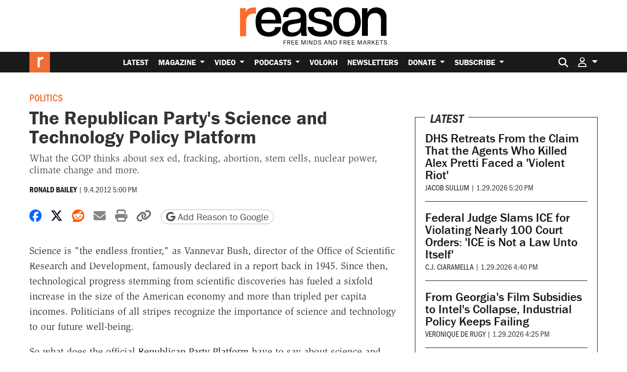

--- FILE ---
content_type: text/html; charset=utf-8
request_url: https://www.google.com/recaptcha/api2/anchor?ar=1&k=6LeMnkUaAAAAALL8T1-XAyB7vxpOeTExu6KwR48-&co=aHR0cHM6Ly9yZWFzb24uY29tOjQ0Mw..&hl=en&v=N67nZn4AqZkNcbeMu4prBgzg&size=invisible&anchor-ms=20000&execute-ms=30000&cb=h7tv4pb656qh
body_size: 48545
content:
<!DOCTYPE HTML><html dir="ltr" lang="en"><head><meta http-equiv="Content-Type" content="text/html; charset=UTF-8">
<meta http-equiv="X-UA-Compatible" content="IE=edge">
<title>reCAPTCHA</title>
<style type="text/css">
/* cyrillic-ext */
@font-face {
  font-family: 'Roboto';
  font-style: normal;
  font-weight: 400;
  font-stretch: 100%;
  src: url(//fonts.gstatic.com/s/roboto/v48/KFO7CnqEu92Fr1ME7kSn66aGLdTylUAMa3GUBHMdazTgWw.woff2) format('woff2');
  unicode-range: U+0460-052F, U+1C80-1C8A, U+20B4, U+2DE0-2DFF, U+A640-A69F, U+FE2E-FE2F;
}
/* cyrillic */
@font-face {
  font-family: 'Roboto';
  font-style: normal;
  font-weight: 400;
  font-stretch: 100%;
  src: url(//fonts.gstatic.com/s/roboto/v48/KFO7CnqEu92Fr1ME7kSn66aGLdTylUAMa3iUBHMdazTgWw.woff2) format('woff2');
  unicode-range: U+0301, U+0400-045F, U+0490-0491, U+04B0-04B1, U+2116;
}
/* greek-ext */
@font-face {
  font-family: 'Roboto';
  font-style: normal;
  font-weight: 400;
  font-stretch: 100%;
  src: url(//fonts.gstatic.com/s/roboto/v48/KFO7CnqEu92Fr1ME7kSn66aGLdTylUAMa3CUBHMdazTgWw.woff2) format('woff2');
  unicode-range: U+1F00-1FFF;
}
/* greek */
@font-face {
  font-family: 'Roboto';
  font-style: normal;
  font-weight: 400;
  font-stretch: 100%;
  src: url(//fonts.gstatic.com/s/roboto/v48/KFO7CnqEu92Fr1ME7kSn66aGLdTylUAMa3-UBHMdazTgWw.woff2) format('woff2');
  unicode-range: U+0370-0377, U+037A-037F, U+0384-038A, U+038C, U+038E-03A1, U+03A3-03FF;
}
/* math */
@font-face {
  font-family: 'Roboto';
  font-style: normal;
  font-weight: 400;
  font-stretch: 100%;
  src: url(//fonts.gstatic.com/s/roboto/v48/KFO7CnqEu92Fr1ME7kSn66aGLdTylUAMawCUBHMdazTgWw.woff2) format('woff2');
  unicode-range: U+0302-0303, U+0305, U+0307-0308, U+0310, U+0312, U+0315, U+031A, U+0326-0327, U+032C, U+032F-0330, U+0332-0333, U+0338, U+033A, U+0346, U+034D, U+0391-03A1, U+03A3-03A9, U+03B1-03C9, U+03D1, U+03D5-03D6, U+03F0-03F1, U+03F4-03F5, U+2016-2017, U+2034-2038, U+203C, U+2040, U+2043, U+2047, U+2050, U+2057, U+205F, U+2070-2071, U+2074-208E, U+2090-209C, U+20D0-20DC, U+20E1, U+20E5-20EF, U+2100-2112, U+2114-2115, U+2117-2121, U+2123-214F, U+2190, U+2192, U+2194-21AE, U+21B0-21E5, U+21F1-21F2, U+21F4-2211, U+2213-2214, U+2216-22FF, U+2308-230B, U+2310, U+2319, U+231C-2321, U+2336-237A, U+237C, U+2395, U+239B-23B7, U+23D0, U+23DC-23E1, U+2474-2475, U+25AF, U+25B3, U+25B7, U+25BD, U+25C1, U+25CA, U+25CC, U+25FB, U+266D-266F, U+27C0-27FF, U+2900-2AFF, U+2B0E-2B11, U+2B30-2B4C, U+2BFE, U+3030, U+FF5B, U+FF5D, U+1D400-1D7FF, U+1EE00-1EEFF;
}
/* symbols */
@font-face {
  font-family: 'Roboto';
  font-style: normal;
  font-weight: 400;
  font-stretch: 100%;
  src: url(//fonts.gstatic.com/s/roboto/v48/KFO7CnqEu92Fr1ME7kSn66aGLdTylUAMaxKUBHMdazTgWw.woff2) format('woff2');
  unicode-range: U+0001-000C, U+000E-001F, U+007F-009F, U+20DD-20E0, U+20E2-20E4, U+2150-218F, U+2190, U+2192, U+2194-2199, U+21AF, U+21E6-21F0, U+21F3, U+2218-2219, U+2299, U+22C4-22C6, U+2300-243F, U+2440-244A, U+2460-24FF, U+25A0-27BF, U+2800-28FF, U+2921-2922, U+2981, U+29BF, U+29EB, U+2B00-2BFF, U+4DC0-4DFF, U+FFF9-FFFB, U+10140-1018E, U+10190-1019C, U+101A0, U+101D0-101FD, U+102E0-102FB, U+10E60-10E7E, U+1D2C0-1D2D3, U+1D2E0-1D37F, U+1F000-1F0FF, U+1F100-1F1AD, U+1F1E6-1F1FF, U+1F30D-1F30F, U+1F315, U+1F31C, U+1F31E, U+1F320-1F32C, U+1F336, U+1F378, U+1F37D, U+1F382, U+1F393-1F39F, U+1F3A7-1F3A8, U+1F3AC-1F3AF, U+1F3C2, U+1F3C4-1F3C6, U+1F3CA-1F3CE, U+1F3D4-1F3E0, U+1F3ED, U+1F3F1-1F3F3, U+1F3F5-1F3F7, U+1F408, U+1F415, U+1F41F, U+1F426, U+1F43F, U+1F441-1F442, U+1F444, U+1F446-1F449, U+1F44C-1F44E, U+1F453, U+1F46A, U+1F47D, U+1F4A3, U+1F4B0, U+1F4B3, U+1F4B9, U+1F4BB, U+1F4BF, U+1F4C8-1F4CB, U+1F4D6, U+1F4DA, U+1F4DF, U+1F4E3-1F4E6, U+1F4EA-1F4ED, U+1F4F7, U+1F4F9-1F4FB, U+1F4FD-1F4FE, U+1F503, U+1F507-1F50B, U+1F50D, U+1F512-1F513, U+1F53E-1F54A, U+1F54F-1F5FA, U+1F610, U+1F650-1F67F, U+1F687, U+1F68D, U+1F691, U+1F694, U+1F698, U+1F6AD, U+1F6B2, U+1F6B9-1F6BA, U+1F6BC, U+1F6C6-1F6CF, U+1F6D3-1F6D7, U+1F6E0-1F6EA, U+1F6F0-1F6F3, U+1F6F7-1F6FC, U+1F700-1F7FF, U+1F800-1F80B, U+1F810-1F847, U+1F850-1F859, U+1F860-1F887, U+1F890-1F8AD, U+1F8B0-1F8BB, U+1F8C0-1F8C1, U+1F900-1F90B, U+1F93B, U+1F946, U+1F984, U+1F996, U+1F9E9, U+1FA00-1FA6F, U+1FA70-1FA7C, U+1FA80-1FA89, U+1FA8F-1FAC6, U+1FACE-1FADC, U+1FADF-1FAE9, U+1FAF0-1FAF8, U+1FB00-1FBFF;
}
/* vietnamese */
@font-face {
  font-family: 'Roboto';
  font-style: normal;
  font-weight: 400;
  font-stretch: 100%;
  src: url(//fonts.gstatic.com/s/roboto/v48/KFO7CnqEu92Fr1ME7kSn66aGLdTylUAMa3OUBHMdazTgWw.woff2) format('woff2');
  unicode-range: U+0102-0103, U+0110-0111, U+0128-0129, U+0168-0169, U+01A0-01A1, U+01AF-01B0, U+0300-0301, U+0303-0304, U+0308-0309, U+0323, U+0329, U+1EA0-1EF9, U+20AB;
}
/* latin-ext */
@font-face {
  font-family: 'Roboto';
  font-style: normal;
  font-weight: 400;
  font-stretch: 100%;
  src: url(//fonts.gstatic.com/s/roboto/v48/KFO7CnqEu92Fr1ME7kSn66aGLdTylUAMa3KUBHMdazTgWw.woff2) format('woff2');
  unicode-range: U+0100-02BA, U+02BD-02C5, U+02C7-02CC, U+02CE-02D7, U+02DD-02FF, U+0304, U+0308, U+0329, U+1D00-1DBF, U+1E00-1E9F, U+1EF2-1EFF, U+2020, U+20A0-20AB, U+20AD-20C0, U+2113, U+2C60-2C7F, U+A720-A7FF;
}
/* latin */
@font-face {
  font-family: 'Roboto';
  font-style: normal;
  font-weight: 400;
  font-stretch: 100%;
  src: url(//fonts.gstatic.com/s/roboto/v48/KFO7CnqEu92Fr1ME7kSn66aGLdTylUAMa3yUBHMdazQ.woff2) format('woff2');
  unicode-range: U+0000-00FF, U+0131, U+0152-0153, U+02BB-02BC, U+02C6, U+02DA, U+02DC, U+0304, U+0308, U+0329, U+2000-206F, U+20AC, U+2122, U+2191, U+2193, U+2212, U+2215, U+FEFF, U+FFFD;
}
/* cyrillic-ext */
@font-face {
  font-family: 'Roboto';
  font-style: normal;
  font-weight: 500;
  font-stretch: 100%;
  src: url(//fonts.gstatic.com/s/roboto/v48/KFO7CnqEu92Fr1ME7kSn66aGLdTylUAMa3GUBHMdazTgWw.woff2) format('woff2');
  unicode-range: U+0460-052F, U+1C80-1C8A, U+20B4, U+2DE0-2DFF, U+A640-A69F, U+FE2E-FE2F;
}
/* cyrillic */
@font-face {
  font-family: 'Roboto';
  font-style: normal;
  font-weight: 500;
  font-stretch: 100%;
  src: url(//fonts.gstatic.com/s/roboto/v48/KFO7CnqEu92Fr1ME7kSn66aGLdTylUAMa3iUBHMdazTgWw.woff2) format('woff2');
  unicode-range: U+0301, U+0400-045F, U+0490-0491, U+04B0-04B1, U+2116;
}
/* greek-ext */
@font-face {
  font-family: 'Roboto';
  font-style: normal;
  font-weight: 500;
  font-stretch: 100%;
  src: url(//fonts.gstatic.com/s/roboto/v48/KFO7CnqEu92Fr1ME7kSn66aGLdTylUAMa3CUBHMdazTgWw.woff2) format('woff2');
  unicode-range: U+1F00-1FFF;
}
/* greek */
@font-face {
  font-family: 'Roboto';
  font-style: normal;
  font-weight: 500;
  font-stretch: 100%;
  src: url(//fonts.gstatic.com/s/roboto/v48/KFO7CnqEu92Fr1ME7kSn66aGLdTylUAMa3-UBHMdazTgWw.woff2) format('woff2');
  unicode-range: U+0370-0377, U+037A-037F, U+0384-038A, U+038C, U+038E-03A1, U+03A3-03FF;
}
/* math */
@font-face {
  font-family: 'Roboto';
  font-style: normal;
  font-weight: 500;
  font-stretch: 100%;
  src: url(//fonts.gstatic.com/s/roboto/v48/KFO7CnqEu92Fr1ME7kSn66aGLdTylUAMawCUBHMdazTgWw.woff2) format('woff2');
  unicode-range: U+0302-0303, U+0305, U+0307-0308, U+0310, U+0312, U+0315, U+031A, U+0326-0327, U+032C, U+032F-0330, U+0332-0333, U+0338, U+033A, U+0346, U+034D, U+0391-03A1, U+03A3-03A9, U+03B1-03C9, U+03D1, U+03D5-03D6, U+03F0-03F1, U+03F4-03F5, U+2016-2017, U+2034-2038, U+203C, U+2040, U+2043, U+2047, U+2050, U+2057, U+205F, U+2070-2071, U+2074-208E, U+2090-209C, U+20D0-20DC, U+20E1, U+20E5-20EF, U+2100-2112, U+2114-2115, U+2117-2121, U+2123-214F, U+2190, U+2192, U+2194-21AE, U+21B0-21E5, U+21F1-21F2, U+21F4-2211, U+2213-2214, U+2216-22FF, U+2308-230B, U+2310, U+2319, U+231C-2321, U+2336-237A, U+237C, U+2395, U+239B-23B7, U+23D0, U+23DC-23E1, U+2474-2475, U+25AF, U+25B3, U+25B7, U+25BD, U+25C1, U+25CA, U+25CC, U+25FB, U+266D-266F, U+27C0-27FF, U+2900-2AFF, U+2B0E-2B11, U+2B30-2B4C, U+2BFE, U+3030, U+FF5B, U+FF5D, U+1D400-1D7FF, U+1EE00-1EEFF;
}
/* symbols */
@font-face {
  font-family: 'Roboto';
  font-style: normal;
  font-weight: 500;
  font-stretch: 100%;
  src: url(//fonts.gstatic.com/s/roboto/v48/KFO7CnqEu92Fr1ME7kSn66aGLdTylUAMaxKUBHMdazTgWw.woff2) format('woff2');
  unicode-range: U+0001-000C, U+000E-001F, U+007F-009F, U+20DD-20E0, U+20E2-20E4, U+2150-218F, U+2190, U+2192, U+2194-2199, U+21AF, U+21E6-21F0, U+21F3, U+2218-2219, U+2299, U+22C4-22C6, U+2300-243F, U+2440-244A, U+2460-24FF, U+25A0-27BF, U+2800-28FF, U+2921-2922, U+2981, U+29BF, U+29EB, U+2B00-2BFF, U+4DC0-4DFF, U+FFF9-FFFB, U+10140-1018E, U+10190-1019C, U+101A0, U+101D0-101FD, U+102E0-102FB, U+10E60-10E7E, U+1D2C0-1D2D3, U+1D2E0-1D37F, U+1F000-1F0FF, U+1F100-1F1AD, U+1F1E6-1F1FF, U+1F30D-1F30F, U+1F315, U+1F31C, U+1F31E, U+1F320-1F32C, U+1F336, U+1F378, U+1F37D, U+1F382, U+1F393-1F39F, U+1F3A7-1F3A8, U+1F3AC-1F3AF, U+1F3C2, U+1F3C4-1F3C6, U+1F3CA-1F3CE, U+1F3D4-1F3E0, U+1F3ED, U+1F3F1-1F3F3, U+1F3F5-1F3F7, U+1F408, U+1F415, U+1F41F, U+1F426, U+1F43F, U+1F441-1F442, U+1F444, U+1F446-1F449, U+1F44C-1F44E, U+1F453, U+1F46A, U+1F47D, U+1F4A3, U+1F4B0, U+1F4B3, U+1F4B9, U+1F4BB, U+1F4BF, U+1F4C8-1F4CB, U+1F4D6, U+1F4DA, U+1F4DF, U+1F4E3-1F4E6, U+1F4EA-1F4ED, U+1F4F7, U+1F4F9-1F4FB, U+1F4FD-1F4FE, U+1F503, U+1F507-1F50B, U+1F50D, U+1F512-1F513, U+1F53E-1F54A, U+1F54F-1F5FA, U+1F610, U+1F650-1F67F, U+1F687, U+1F68D, U+1F691, U+1F694, U+1F698, U+1F6AD, U+1F6B2, U+1F6B9-1F6BA, U+1F6BC, U+1F6C6-1F6CF, U+1F6D3-1F6D7, U+1F6E0-1F6EA, U+1F6F0-1F6F3, U+1F6F7-1F6FC, U+1F700-1F7FF, U+1F800-1F80B, U+1F810-1F847, U+1F850-1F859, U+1F860-1F887, U+1F890-1F8AD, U+1F8B0-1F8BB, U+1F8C0-1F8C1, U+1F900-1F90B, U+1F93B, U+1F946, U+1F984, U+1F996, U+1F9E9, U+1FA00-1FA6F, U+1FA70-1FA7C, U+1FA80-1FA89, U+1FA8F-1FAC6, U+1FACE-1FADC, U+1FADF-1FAE9, U+1FAF0-1FAF8, U+1FB00-1FBFF;
}
/* vietnamese */
@font-face {
  font-family: 'Roboto';
  font-style: normal;
  font-weight: 500;
  font-stretch: 100%;
  src: url(//fonts.gstatic.com/s/roboto/v48/KFO7CnqEu92Fr1ME7kSn66aGLdTylUAMa3OUBHMdazTgWw.woff2) format('woff2');
  unicode-range: U+0102-0103, U+0110-0111, U+0128-0129, U+0168-0169, U+01A0-01A1, U+01AF-01B0, U+0300-0301, U+0303-0304, U+0308-0309, U+0323, U+0329, U+1EA0-1EF9, U+20AB;
}
/* latin-ext */
@font-face {
  font-family: 'Roboto';
  font-style: normal;
  font-weight: 500;
  font-stretch: 100%;
  src: url(//fonts.gstatic.com/s/roboto/v48/KFO7CnqEu92Fr1ME7kSn66aGLdTylUAMa3KUBHMdazTgWw.woff2) format('woff2');
  unicode-range: U+0100-02BA, U+02BD-02C5, U+02C7-02CC, U+02CE-02D7, U+02DD-02FF, U+0304, U+0308, U+0329, U+1D00-1DBF, U+1E00-1E9F, U+1EF2-1EFF, U+2020, U+20A0-20AB, U+20AD-20C0, U+2113, U+2C60-2C7F, U+A720-A7FF;
}
/* latin */
@font-face {
  font-family: 'Roboto';
  font-style: normal;
  font-weight: 500;
  font-stretch: 100%;
  src: url(//fonts.gstatic.com/s/roboto/v48/KFO7CnqEu92Fr1ME7kSn66aGLdTylUAMa3yUBHMdazQ.woff2) format('woff2');
  unicode-range: U+0000-00FF, U+0131, U+0152-0153, U+02BB-02BC, U+02C6, U+02DA, U+02DC, U+0304, U+0308, U+0329, U+2000-206F, U+20AC, U+2122, U+2191, U+2193, U+2212, U+2215, U+FEFF, U+FFFD;
}
/* cyrillic-ext */
@font-face {
  font-family: 'Roboto';
  font-style: normal;
  font-weight: 900;
  font-stretch: 100%;
  src: url(//fonts.gstatic.com/s/roboto/v48/KFO7CnqEu92Fr1ME7kSn66aGLdTylUAMa3GUBHMdazTgWw.woff2) format('woff2');
  unicode-range: U+0460-052F, U+1C80-1C8A, U+20B4, U+2DE0-2DFF, U+A640-A69F, U+FE2E-FE2F;
}
/* cyrillic */
@font-face {
  font-family: 'Roboto';
  font-style: normal;
  font-weight: 900;
  font-stretch: 100%;
  src: url(//fonts.gstatic.com/s/roboto/v48/KFO7CnqEu92Fr1ME7kSn66aGLdTylUAMa3iUBHMdazTgWw.woff2) format('woff2');
  unicode-range: U+0301, U+0400-045F, U+0490-0491, U+04B0-04B1, U+2116;
}
/* greek-ext */
@font-face {
  font-family: 'Roboto';
  font-style: normal;
  font-weight: 900;
  font-stretch: 100%;
  src: url(//fonts.gstatic.com/s/roboto/v48/KFO7CnqEu92Fr1ME7kSn66aGLdTylUAMa3CUBHMdazTgWw.woff2) format('woff2');
  unicode-range: U+1F00-1FFF;
}
/* greek */
@font-face {
  font-family: 'Roboto';
  font-style: normal;
  font-weight: 900;
  font-stretch: 100%;
  src: url(//fonts.gstatic.com/s/roboto/v48/KFO7CnqEu92Fr1ME7kSn66aGLdTylUAMa3-UBHMdazTgWw.woff2) format('woff2');
  unicode-range: U+0370-0377, U+037A-037F, U+0384-038A, U+038C, U+038E-03A1, U+03A3-03FF;
}
/* math */
@font-face {
  font-family: 'Roboto';
  font-style: normal;
  font-weight: 900;
  font-stretch: 100%;
  src: url(//fonts.gstatic.com/s/roboto/v48/KFO7CnqEu92Fr1ME7kSn66aGLdTylUAMawCUBHMdazTgWw.woff2) format('woff2');
  unicode-range: U+0302-0303, U+0305, U+0307-0308, U+0310, U+0312, U+0315, U+031A, U+0326-0327, U+032C, U+032F-0330, U+0332-0333, U+0338, U+033A, U+0346, U+034D, U+0391-03A1, U+03A3-03A9, U+03B1-03C9, U+03D1, U+03D5-03D6, U+03F0-03F1, U+03F4-03F5, U+2016-2017, U+2034-2038, U+203C, U+2040, U+2043, U+2047, U+2050, U+2057, U+205F, U+2070-2071, U+2074-208E, U+2090-209C, U+20D0-20DC, U+20E1, U+20E5-20EF, U+2100-2112, U+2114-2115, U+2117-2121, U+2123-214F, U+2190, U+2192, U+2194-21AE, U+21B0-21E5, U+21F1-21F2, U+21F4-2211, U+2213-2214, U+2216-22FF, U+2308-230B, U+2310, U+2319, U+231C-2321, U+2336-237A, U+237C, U+2395, U+239B-23B7, U+23D0, U+23DC-23E1, U+2474-2475, U+25AF, U+25B3, U+25B7, U+25BD, U+25C1, U+25CA, U+25CC, U+25FB, U+266D-266F, U+27C0-27FF, U+2900-2AFF, U+2B0E-2B11, U+2B30-2B4C, U+2BFE, U+3030, U+FF5B, U+FF5D, U+1D400-1D7FF, U+1EE00-1EEFF;
}
/* symbols */
@font-face {
  font-family: 'Roboto';
  font-style: normal;
  font-weight: 900;
  font-stretch: 100%;
  src: url(//fonts.gstatic.com/s/roboto/v48/KFO7CnqEu92Fr1ME7kSn66aGLdTylUAMaxKUBHMdazTgWw.woff2) format('woff2');
  unicode-range: U+0001-000C, U+000E-001F, U+007F-009F, U+20DD-20E0, U+20E2-20E4, U+2150-218F, U+2190, U+2192, U+2194-2199, U+21AF, U+21E6-21F0, U+21F3, U+2218-2219, U+2299, U+22C4-22C6, U+2300-243F, U+2440-244A, U+2460-24FF, U+25A0-27BF, U+2800-28FF, U+2921-2922, U+2981, U+29BF, U+29EB, U+2B00-2BFF, U+4DC0-4DFF, U+FFF9-FFFB, U+10140-1018E, U+10190-1019C, U+101A0, U+101D0-101FD, U+102E0-102FB, U+10E60-10E7E, U+1D2C0-1D2D3, U+1D2E0-1D37F, U+1F000-1F0FF, U+1F100-1F1AD, U+1F1E6-1F1FF, U+1F30D-1F30F, U+1F315, U+1F31C, U+1F31E, U+1F320-1F32C, U+1F336, U+1F378, U+1F37D, U+1F382, U+1F393-1F39F, U+1F3A7-1F3A8, U+1F3AC-1F3AF, U+1F3C2, U+1F3C4-1F3C6, U+1F3CA-1F3CE, U+1F3D4-1F3E0, U+1F3ED, U+1F3F1-1F3F3, U+1F3F5-1F3F7, U+1F408, U+1F415, U+1F41F, U+1F426, U+1F43F, U+1F441-1F442, U+1F444, U+1F446-1F449, U+1F44C-1F44E, U+1F453, U+1F46A, U+1F47D, U+1F4A3, U+1F4B0, U+1F4B3, U+1F4B9, U+1F4BB, U+1F4BF, U+1F4C8-1F4CB, U+1F4D6, U+1F4DA, U+1F4DF, U+1F4E3-1F4E6, U+1F4EA-1F4ED, U+1F4F7, U+1F4F9-1F4FB, U+1F4FD-1F4FE, U+1F503, U+1F507-1F50B, U+1F50D, U+1F512-1F513, U+1F53E-1F54A, U+1F54F-1F5FA, U+1F610, U+1F650-1F67F, U+1F687, U+1F68D, U+1F691, U+1F694, U+1F698, U+1F6AD, U+1F6B2, U+1F6B9-1F6BA, U+1F6BC, U+1F6C6-1F6CF, U+1F6D3-1F6D7, U+1F6E0-1F6EA, U+1F6F0-1F6F3, U+1F6F7-1F6FC, U+1F700-1F7FF, U+1F800-1F80B, U+1F810-1F847, U+1F850-1F859, U+1F860-1F887, U+1F890-1F8AD, U+1F8B0-1F8BB, U+1F8C0-1F8C1, U+1F900-1F90B, U+1F93B, U+1F946, U+1F984, U+1F996, U+1F9E9, U+1FA00-1FA6F, U+1FA70-1FA7C, U+1FA80-1FA89, U+1FA8F-1FAC6, U+1FACE-1FADC, U+1FADF-1FAE9, U+1FAF0-1FAF8, U+1FB00-1FBFF;
}
/* vietnamese */
@font-face {
  font-family: 'Roboto';
  font-style: normal;
  font-weight: 900;
  font-stretch: 100%;
  src: url(//fonts.gstatic.com/s/roboto/v48/KFO7CnqEu92Fr1ME7kSn66aGLdTylUAMa3OUBHMdazTgWw.woff2) format('woff2');
  unicode-range: U+0102-0103, U+0110-0111, U+0128-0129, U+0168-0169, U+01A0-01A1, U+01AF-01B0, U+0300-0301, U+0303-0304, U+0308-0309, U+0323, U+0329, U+1EA0-1EF9, U+20AB;
}
/* latin-ext */
@font-face {
  font-family: 'Roboto';
  font-style: normal;
  font-weight: 900;
  font-stretch: 100%;
  src: url(//fonts.gstatic.com/s/roboto/v48/KFO7CnqEu92Fr1ME7kSn66aGLdTylUAMa3KUBHMdazTgWw.woff2) format('woff2');
  unicode-range: U+0100-02BA, U+02BD-02C5, U+02C7-02CC, U+02CE-02D7, U+02DD-02FF, U+0304, U+0308, U+0329, U+1D00-1DBF, U+1E00-1E9F, U+1EF2-1EFF, U+2020, U+20A0-20AB, U+20AD-20C0, U+2113, U+2C60-2C7F, U+A720-A7FF;
}
/* latin */
@font-face {
  font-family: 'Roboto';
  font-style: normal;
  font-weight: 900;
  font-stretch: 100%;
  src: url(//fonts.gstatic.com/s/roboto/v48/KFO7CnqEu92Fr1ME7kSn66aGLdTylUAMa3yUBHMdazQ.woff2) format('woff2');
  unicode-range: U+0000-00FF, U+0131, U+0152-0153, U+02BB-02BC, U+02C6, U+02DA, U+02DC, U+0304, U+0308, U+0329, U+2000-206F, U+20AC, U+2122, U+2191, U+2193, U+2212, U+2215, U+FEFF, U+FFFD;
}

</style>
<link rel="stylesheet" type="text/css" href="https://www.gstatic.com/recaptcha/releases/N67nZn4AqZkNcbeMu4prBgzg/styles__ltr.css">
<script nonce="6x5qMT1zrHMeOorURpkGvQ" type="text/javascript">window['__recaptcha_api'] = 'https://www.google.com/recaptcha/api2/';</script>
<script type="text/javascript" src="https://www.gstatic.com/recaptcha/releases/N67nZn4AqZkNcbeMu4prBgzg/recaptcha__en.js" nonce="6x5qMT1zrHMeOorURpkGvQ">
      
    </script></head>
<body><div id="rc-anchor-alert" class="rc-anchor-alert"></div>
<input type="hidden" id="recaptcha-token" value="[base64]">
<script type="text/javascript" nonce="6x5qMT1zrHMeOorURpkGvQ">
      recaptcha.anchor.Main.init("[\x22ainput\x22,[\x22bgdata\x22,\x22\x22,\[base64]/[base64]/[base64]/ZyhXLGgpOnEoW04sMjEsbF0sVywwKSxoKSxmYWxzZSxmYWxzZSl9Y2F0Y2goayl7RygzNTgsVyk/[base64]/[base64]/[base64]/[base64]/[base64]/[base64]/[base64]/bmV3IEJbT10oRFswXSk6dz09Mj9uZXcgQltPXShEWzBdLERbMV0pOnc9PTM/bmV3IEJbT10oRFswXSxEWzFdLERbMl0pOnc9PTQ/[base64]/[base64]/[base64]/[base64]/[base64]\\u003d\x22,\[base64]\x22,\x22wpoUeMKKM0deNsOOGMKIVMKnwppZwpxvbcODDmRFwoXCmcOLwo/Dojh2cX3CmzxpOsKJVWnCj1fDjFTCuMK8QcOGw4/CjcO3Z8O/e3nCosOWwrRAw5QIaMO3woXDuDXChsKNcAFwwrQBwr3CmybDrijCnTEfwrNAEw/[base64]/dmHDhsKYOkDCocK4KcOgw7J5HE/CiRRseBrDqHBkwrFgwofDr2cmw5QUB8KxTl46NcOXw4QrwphMWi9eGMO/[base64]/wqHCoMK0w5/CgMO+wrTDjxPCnGLDhmDDkTfDgcKkRMKSwq0Swq5pV0trwqDCtVtfw6gMLkZsw6tvG8KFIjDCv15ywrM0asKZE8KywrQUw6HDv8O4c8O0McOQCWkqw7/DhcKpWVVhTcKAwqEUwrXDvyDDm2/DocKSwoIQZBcqd2o5wqtiw4Iow5hzw6JcOFsSMVnClxszwqJjwpdjw7TClcOHw6TDmCrCu8KwJzzDmDjDvsK5wppowoYoXzLCusKRBAxzT1xuPz7Dm05Vw5PDkcOXB8OwScK0ehwxw4sFwp/DucOcwpFIDsOBwqx2ZcONw5oww5cAByEnw57ChcOGwq3CtMKsRMOvw5k3wqPDusO+wpJhwpwVwqPDq04dXRjDkMKUeMKPw5tNcMOpSsK7RSPDmsOkF08+wovCsMKtecKtLV/Dnx/[base64]/GMOrw7HCkQR9LgvCicK3fgwjQCrChWJ1wolww7AxYUZ/wr0RFMO0RcKXJwY3JmB/w5LDl8K6T0bDiANfS3bChn9DacKaJ8KhwpN0QVJDw48Aw57DhzDCu8KhwoVCQkzDrsK7dlHCrQ08w6ssCCFVWTsBwpjDs8Otw4/CssK8w5zDpXDCtnlMPcOUwpNxe8KCF3vDpTtswpDCgMKnwrPDqsO4w5rDtgDCvi3DmcKfwpMDwrPCm8O7ZG9BM8K2w4/[base64]/DoWpOw49yA0I+KiJvw4d8CC80w5hvw6sYVwZdwpPDssKpw7PCisK3wpJtCsOEwqPCncKVHi7Dsn7CgsOFRsKWWMOXwrXDk8KcBlxGUg/DiHYaC8K9VcKMNz0/WjtNwrJYwpbDlMK0STZsF8KXwofCm8OcLMO5w4TDhMKNNBnDuxx9wpVXRVQxw7Vsw7HCvMKGLcK/DwU1cMOEwrIKRARyR1zCksOdw5NMwpbDhhnDgBADdHljwrVwwq/Dr8OewrEywpHCkxvCrsOhM8Oiw7TDisKvcxvDoj7DvcOkwqgjVSAYw6QKw7Fuw4PCu2DDtDMPCsObMwJhwrTDkGrCusK0G8K7SMKqAcKsw6bCmMK1w7lnCzx6w4PDt8Olw4jDksKlwrcPYcKSCMOQw7B/w5/DsnHCucKuw6XCq3bDlX53GwjDscK/w7ADw6TDkm7CtMO7QcKPLcKcw67Dh8Ozw75QwrjChBjCncKZw5zCokLCscOoDMOiPsORQD3CgsK7QMKzEm1QwoBgw7XDskLDu8Ogw4J2wroWf3tcw7HDhMOdw4XDqMObwrTDvMKhw5QbwqhFG8KOZsO2w5/CmcKRw4DDvsKPwqImw7jDrgleS34DZsOEw4Frw4DCinrDkBTDhcO3wrTDkTjCj8OrwrFUw4zDtn/DihYxw4Z/NcKJVcKdRmfDpMKEwrk6GMKnej8LRsK+wr9tw5PCunrDo8OOw6IMEnwbw6UpTUFow6x5bcOUGkHDucKvd1DClsK8BcKRFT/Cgi3CgMOXw5/Ch8K7Iy5Rw453wqhHCHNnFsKeO8KbwqvCtsOaPUfDg8Olwoovwrkww4ZdwpXCn8KRQMO9w6DDuUPDqkXCssOhBMKOMxIVw4bDhMKTwqPCoy5Jw5HCjcK2w6waNcOhN8OkCsOnfTd4ccO9w43Crn8CaMKcZXEVAy/Co07CqMKiOFMww5PDmGsnwo9+KHDDpABaw4rDgT7CuUUOd0FWw6nClWpSe8OewpMhwr/[base64]/[base64]/Cv3fCqcOeYsOZCsOYfMOXagBuJX0qwodQHcKew6nCjn4pw7Msw7XDgcK0SsKgw55bw5PCjA7DiTARVF3DqRbDtipkw6s5w410EU3CuMOQw67CocKVw48Aw5bDusKKw6VewpQJTMO4L8ONFsK5T8O7w6DCpMKWw5LDhsKWBGo+KG9Qwr/DtsOuLWnCllJPCcOnHcOXw4/CtsKQMMO+dsKcwpbDt8OxwpHDscOseDxBw7gVwr5ZMsKMWsOHYsOQw513CsK0KWXCiX/DvcO7wp0kUGbCpBrDt8K2XcOKScOcLcO7w7l7LcKpKxYVQw/DiD7Dh8OHw4dbCUTDojJ0cApLTwwXMcK4woTClMOWUcOlZUc0E0jClcOvd8ObHsKawrUpBMO0wo5dGsO9woEmNVgHKnQsTE4CacOENVfCkUHCggsKw6RiwpHClsOSJ009w6lhQMK/wrjCr8Knw7DDiMO9w7XDksKxLsOzwqY6wrPCm0/[base64]/CsQxhET8Bw6PDgU7Dkht7JkgBAsOTWsO2YWjCnMOCPXZJQD/[base64]/Ct8KTwrojwrLDszMfDFdMwrQVJMKaQcOkKcOBw6UmSCPCpyDDvR3DiMOWGnvDlcOiwr/[base64]/DmjRrcyUMwrBQCsK5FmECw73CtGAbGm3CssO0McOywpRew5PCjMOod8O/w5TDmMK8WSXDgsKnS8Ozw6LDkHZLwpI0wo3CtMKzZlwkwoTDowg/w5rDgRLDnWM4FCjCocKKw5LCtjdUw6XDg8KZMxp8w6/DqTc0wrLCogg/w7/CgsOSUsKfw5AQw7opXsKoBxfDsMKASsOxZyTDvH5KFkF3NHDDuUhkQXnDocObSXxgw4cFwps7BF0YHsOzwqjChBfChMK7Sg3CucKkAioUwoliwqJsdsKcNcO/[base64]/DgsK4w79GdcO3BHYywp9gw6/CtMKIQQk9IC49w4RCwq0YwqbCnmnCt8KwwpQuOsK7wpbChk3DjCTDksKLXDTDrR55L2LDh8KAYTMmayfCrsOFfjtOZcOYw7JlNsOFw4TCjjnDs2Vbw7taFxxlw5Q/eWHDo1rCnCzDh8O1w4jDgTUNNAXCnGY3w6DCp8KwW0ZvHHDDihQ0dcKwwpLCtETCszLDkcO9wqvDnADClFzCgsOzwoHDpcKsSMO9wqYpcUoOdUPCo3LClzlVw67DnsOsWF8wEsOaw5bCnRjCsHNJwq7DmzBlYMKhXlHDnBfDjcOBEcKceC7CmMKwLcK/HsKnw57CtDs3CQnDuGIow7xGwonDsMKpTsKWP8KoHMO6w5nDvMOZwrNYw6MUw43DpSrCsSAKXmtow5s3w7vCvQlBfEkccitIwoU7cXp5KsO3woDCgWTCsiQXGsOcw6xSw6Emwp/DnsOQwpcQCmjDj8K1CgnCrmEJwppyw7XCm8KAV8Kww61RwobDvkIdXsOgwpvDrWHDgUfDucKYwooQwrxMLQwfwqvDtMOnw7bCqBIpw6TDn8KRwoF8cn9RwrHDpyfCniJMw6vDiQTDqjRDw6/[base64]/DnNHw7HCqcKiwoTDvsOAZ8K4O8KZwoLDi8KgC3Eew6w4w7NmdgxNw5HCuGHChz8dLMOMw61IP18hwrjCpMKZC2HDuW03fiFNb8KKfcOKwofClsO2w6Y8McOUwqbDosObwqs+D24vSsKxw7QyUsOzPEjCoWTDiFgxXcO+w47DpHYdMFdZwp/[base64]/CncOIO8KWw6/Cmi5Uw7YRPcKLwowFw7U1w5fCiMKxEMO3wqVAw41YXRHCqsKqwqvDugxdwpbDo8O/[base64]/wpnDlVViXMOiwpbCi8O2ajw5woZ4wo/[base64]/[base64]/Dn2Arwow2VjHDjMOvwr85Bntbw6V7wrPCkMKPCcKyLhc+VnvClsK7SsO8bMOaLlIEABPDqMK7V8Kxw6PDkTXDpFpnJG3DljdOaHI+wpLDoDHDpELDtQDCv8OKwq3DusOSFcO/JcKjwqhpQnFfXMK9w5zCu8K/XcO9Lg0kKMOKw71cw7LDt0BTwrHDqcKqwpgpwqg6w7fCgCrChmDDhV/CocKRfcKQEDZAwojDgVrDvgwND1bCkgDClsOhwq7Cs8KDQWY+wo3DicKuMRPClMOgw4dKw5xPZ8KJAMOXDcKEwqB8YMO4w7pRw5/[base64]/[base64]/[base64]/DgGM/bTZGwqItwpDDp8Kgw6rDmMKSw7rDicKsesOxwo/[base64]/[base64]/DmMOPw7bChRA2S0LCqG/DksOhVcOpwr3DnnnCqVbCnhVzw7HCtMKxdn/ChScZVRLDnsK6ScKECFHDgRzDkcOWBsKCQMO6w43DkF8kw6LDksKvDQc7w5rDoCLDmm1dwosRwqzDp0NbESHCoB3CsgxpKlHDsyHCllLDsgfDthEENx1Fa2bCiBs+PU8Uw55SQMOpW10Hbk/DkV57wqBrXcKjRcOcdy9UWMODwp7CjGNIc8KxcMO2aMOqw4kEw6JLw5rCqVQnw4BOwqPDsi/[base64]/wp7DuToew6NGwrgWw4Z8wpLDjDjDvQXDpsONwrXCmGc4wq7Dv8OlYWB4w5fDiGXClQrDuGjDrWJswr4Uw6kpw54zHgJQHGBSecOzQMOzwoUOw47CoQg1ICgvw4DCh8OlN8OZB0AJwqjCt8KzwoDDnsOUwr8Swr/Do8OLe8Onw67CqMOiVSkOwpzChCjCsmDCvwvClRfCtDHCrXUaG001wothwr7DqFZ4woXCg8Oww57DgcO5wqRZwpYIGsOrwr5ZKA8jw7VvMsK0woE/w5MaNSMtw7YUIlbDoMOmO3oOwqLDvnPDt8KdworCoMKAwrHDmsO/AMKGXcKkwqwlLjlzLz7Cs8K6T8ORcsKMLMK2wpLDpRnChQXDlV9acHZTB8OydCvCrADDpHbDhMOHBcOhLMOvwpAPTUzDkMOKw4HDu8KuKsKqwqR2w5vDn2DCnwlZOlwuwrjCqMOxw4XCnMKJwoJlw59IMcKIA3/[base64]/[base64]/CsMKkw4wqUgxIwrPCpVvCiMK4c0hkB0bCnh/[base64]/DnF7DoFXDjx/Dk8KHD0vDvm7CrA7DqUNMwrB0wrx7wr/Dlw4kwqjCpiRnw7vDoDHCkkrCmzrDjMKcw5lpw5/DrcKPHx3CrnLDhCBFDUvDm8O/wq3Cs8O2E8Oew6w1wr/Dljg6w6PCtGV/b8KTw5vCrMKhHsKUwrAbwq7DtMK8bcK1wrLCmjHCtcONGUJYIQx9w5jCozbCqsKzw7pUw4/CiMOlwpfCvsKxw60FOCUWwr4jwpBXVyckQcKULXbCgTlsSMOXwrYEwrdewoXCt1vClcKgAALDrMKrwpQ7w60yE8OnwpfCgnl3DcKNwq1fXEDClQlqw6/DuzzDk8K7JcORKcK0MsOow5MRwr3Ck8OVIMOtwq/Cs8OobWBzwrY3wq3Cg8O9UcOqwqlFwqTDhMKCwpkSXlPCsMKwfsOKOMObRkRXw5BbdVc7wpTDlcKLwpxkSsKIAsOVJsKJwrLDuzDCtWxhw5DDmsOQw4zDrQvCiGlHw6U5SCLChxZySsOhw7Rcw7nDt8KOZC4+B8OOFcOAwr/DssKZw4/ChMOYJ3nDnsOlAMKrw7HDqlbCgMKKGldqwrhPwoLDu8Kmw4kXIcKKM2/DtsKzw6jCk3vDhcKRRMOfwqgCDCEcUjBuFmFSwprDnsOvVH4zw67Cl24AwoYxbcKvw5rDncK2w4vCt14hfT1RWTFfSltpw73DkR4GWsKQwoRUw5zDnDtGDcOaJcKdeMKhwo/ClcOTRU9KSCHDt0o0csOxNXjCjRpFwo3CrcO1csKkwrnDgUTCucOzwottwrFHYcKcw6fDj8Ovw7BcwpTDn8KawrzCmSfCgCDCqUHCo8KSw7DDvQPCh8OrwqfDuMKaHGgzw4Zfwq9qQcOfRQzDpsOkVBbDrcOlB3/[base64]/ClQfDocO3wqAmMMOVJXN7w6EHIcKRwqgPG8Kkw7F7wrXDvmjCtsOwK8OwacOHAsKgd8KxbcOcwpRtFFfDoCnDt1kjw4BtwrU5OmQME8KGHcOvPMOmTcOPdsOgwpLCmWHCmcKhwrgcTsK7K8KYwpw/CMKsQcO6wpHDtBgwwrkwSyXDv8KGZcOdMMO5w7N7w6PClcOTBzR4KcKWAcONWsKkDAonNsOfw5DDnBrDisOsw6ggM8K/ZkUKT8KVwprClMO1EcO3w7FEVMOvw5xcI1bDh3rCicOmw5Y/H8Kfw4MoTAh9w7xiPcO4R8O5w4oTSMKeCBlVwrnCmMKAwoVUw43DuMKaCEHCm0LCt2MbFsOVw7wXwqXDrEsUTzk5F0t/wqYkfWtqDcOHfUlFGlLCmsKTCMOXwpXDncOyw4nDtiUAKsKEwr7DkwhiE8Ovw51SO1/Coj9kQ2s6wqrDlsOYwq/[base64]/DpxvDicOTw4bDjSg6JwUbHAjCqcKeZ8KAZQw1wr0SCMOvw7lyKMOPBMOywrp4HXVZw5/DnMOeZjXDtcKUw7FGw5HDt8KZw4nDkX/CqcOEwoJCFsK8ZFDClcOZw4bCiT5vGcKNw7hdwp/[base64]/F8OMw6kew6d6e1PCuMOkwrNsMQ7CuD9JwprCtcKPEcOdwo17EcK5wpzDv8Oow6XDpg/[base64]/[base64]/[base64]/W8OyQsKfwoFIwqPDkwwCwpoMwojChMKKw4DCqUxtw47Ct8K+fsKYw4fDusOOw45jFywJRsKNEMOXKBQWw5ASFcKuwo3Dqww4JR7Cl8OiwoR9MsKmUgHDqcKzSXwpw69Pw7/[base64]/wp/[base64]/CoEXDvcOEJ8K1wpM/ICXCsjbCicO5wrrChMKpw4jCvnbCrsOmwqTDq8OBw7XCrMOuHcOUXGAZHgXCh8Olw4PDrSxGcAJ8O8KfOCQQw6zDqiTDmMKBwo3Dg8K8w5TDmDHDsRgmw73ChzjDmWUiwrfCocKcesOKw77DqcOgwpxNwqVXwozCnV9wwpRHwo11JsKXw6fDs8K/PcKewqrDkCTCr8Kdw4jCnsK9ZCnCnsOpw5ZHw6tgwqsPw6Axw4bDtm/CucKMw6fDu8KDw5vCgsOhw7tCw7rDuQXDty0Bwq3DhnLChMKMGFxZajDCo27CnkhVJ0ZDw4bCuMKCwqPDr8KiGMOPGGRww5h3w5Rdw7TDqMK2w6R1FMK5R0YgccOfw6Aqw5gNSylUw78xeMOVw7YFwp/CpMKOwrY2worDjsK/ZMKICsK2RMOiw7HDs8ORwrIXcxAlW1IYHsK8w6zDu8KiwqDDusOpw5luw6wIO0I8aTrCvgxVw6cqN8ODwp7CvyvDrcKGfA/CjcK1wpvDj8KQYcO3w4jDscOJw53Cs03Cr0wFwp7CnMO0wr44w4kaw5/CmcKew6QYfcKmFsO2Z8Kyw6HDpX4YalEPwq3CgDIyw5jCmMObw4J+FMOVw5QCw4fCl8OswpNPwq8xKigCJsONw4dcwr1DbHrDiMKhCSQ/w6s6IGTCsMOvw7BlfsKpwrPDuXcTwoJqwq3CphfDsSVBw6HDglkcD0VLA1lGZ8KhwpYWwowRVcOZwoYMwqNWZATCnMK6w6lmw514C8Kvw7LDgiIjwpLDlFjDpAl/O101w48pXsKVX8Kdw4cSwqwzdsK7wq/CnEnCgW7CsMOdw5jDoMOsXinCkA7ClwZawpUqw75eHAwtwojDtcKjeixGQsOewrdTKlV7woF3AGrCrH4OB8ObwoV2w6ZrGcOjK8K4FAZuw4/CjQ0MAAY6WMOkw5oTbsKxwojCuF56wpjCr8O/w7VvwpJhw5XCqMKiwobCnMOpHXHDp8K+wo1cw7l7wohjwqMMOcKLdsOww4c/w7cwAB7CnmfCusKMcsOeSEwOwpgyPcKHCQzDuTk3TsO2e8O2fsKnWsOcwp/DnsOEw6/ClsKEIsOQcMOIw5TCslk9wpbDmjfDsMKGcErChnEzOcOhHsOkwqLCow0uX8KrIcObwqQSF8O2d0MmVWbDlA0zwpDCvsKrw4RPw5ksfko8IxnCuGbDgMKXw506YEpVwprDpTPDlwNILwEWaMOHwpNPFDx3BMOZw7LDvcOAEcKMw6B5NmksI8OWw7kFNsK+w57DjsO/[base64]/woXClWbDoHttwpPDsSVKw69eSMKAw74QPcKIRMO9EmFew4xJc8OtWcO0F8KxeMOEcMKrfFB9wqd8w4fCi8OkwoTDnsObK8KVEsKSUsK/[base64]/eFVkwrHCmS3CncOzw7TCgALDsMObAMKxFMKaw6ciczwYw51Hw6kkDz3Cp3zCr1fCjTnDtA7CsMKXcMOHw40gwrXDkF/Dk8KnwrN0wrzDlsOSFyN1NsOdFcKMwpUrwpY9w6ApKU3DhTXDhsOsfV/CkcOuQBZTw6trNcKvw4glw7hdVnIGw67DnxjDkC3DncOkQcOXA2TChwR+bMOdw5LDksOJw7HCgDFieRnDiUXDj8Ogw7/DvnjDsB/CjsKqfhTDlnzDu37DnxPDtGDDh8Obwqsce8OiZHvCsCxVCh/DncKbw5Evwp4WTsOUwqR5woXCtcO6w4kswrbDj8Kiw5/ClmLDkTs/wrzDhAPCnxxYZVx1VloZwpF+YcOcwrlRw4ROwoLCvlbCtix5Hh89w7PCtsOKfAMIwrTCpsKPw6DCiMKZJ3bCjcOATl3DsW3CgWnDtcOmw73Csy1uwrgyUwkLKMKZJljDllkmA23DjMKLwr3Dg8K9YRrDo8OZw5UJJMKVw6PDi8Ovw6fCrcKETcOCwpByw49Cwr/[base64]/DvsOVYFMzwoLChSzDtxIlcsKUAXB7ZBkjNcKsfVZlI8OAE8OTXETCm8OTdSHDoMKwwpIPaEXCosKRwpvDn1PCt1XDunRJwqPCosK1DsOHV8K5d2LDpMOJPcO/wq3ChhzCnjFGwp7Cu8KRw4fCu2rDhwnDgcONFMKZOUdHM8KJw7bDoMKZwocdwpjDu8OwVsKew7RywqQ9bgfDqcKxw40ZfwJ1w5h+ZhbCuQ7CmRzCly1/wqc2csKuwrDDpyJJwrtxFn/DsAfCoMKgAERQw5oPRsKBwosyHsK1wpcWP33CiUzDvjRuwq/DusKAw4I5w5VRJBjCtsO/w5LDqBEYwrbCiCvChMOzfUlcw6wucsKQw65yVMOTaMK0BMO/wrfCo8K/woUuJ8Kow5MCEgfCtxMOflvDhxxHS8KYHsOgHhIow4tnwqXCs8OZVcO0wo/Di8KRQcKyesOqe8Omwr/DklLCvx4pb0wRw4rCuMOsdsKPw6HDmMKyHl9CQFFEZ8OfRWnDsMOIBljDhGQJUsKrwrbDhsO/wr1XRcK4UMKXwqU9wq8kPjrDucOxw5DCisKaSRw7wq02w5jCk8K6RsKEN8K2X8KvY8OPcUUAwqQ7BXkiVTPClEMlw6/[base64]/DqDhFLRRdw4/ChMKZwpdmwrPDpAnCjQZhwq/CkFJFw6sQFyN2Xl3ClsKhw7PDtsKbw5QKMSXCgyRWwrBPAMKUbsK1w43CiwoIaynCsXjDuFU4w7stw4/[base64]/CoMOBwqbCiWHCnFJbw5AOw7oxw7HDiirDt8K4P8KvwrEXNsKYQ8KcwoVeR8O0w41Nw5/DksKHw5LDrDbCuQI9aMOpwrlnKxDCtsOKKMKsYsKZdj4SNWHCjMO5VRkNScO8c8Ojw4NbMnrDlFsSLzt0wrZGw6MlfMKcccOVw4bDrw7CmnxVQXXDmjPDo8K8X8KLSjQmw6chVD7CmXBAwoYNw6fDrsKtLk/Csm/DgMKoS8KOQsOHw74rd8OyPMKJXUjDoDVxGcOCwo/Cvwc6w63Dv8O6WMKxSsKCE31zw71pw69Vw7QYPAsgZGjCkxTCicOONg5Gw4nCn8OBwr/Dhk5Uw44/wqTDoAvCjAUNwonCksOcCcOjIsKWw5tzVsKowpISwo7CkcKmcEQ4eMO0KMOmw4PDiSAzw5gswrjCn2/[base64]/fMKdwpXDqsKlS8KoC8OmF1F1wrrCkcK0wp3DjsKOPXvDr8O7w5xrJMKbw6PDrsKVw5pTHBDCssKSKiQJU0/DssOHw4rChMKcXk8wXMORHsOXwr8bwp8TUGPDqsOxwpUFwonCi0vDn0/DisKvasKeYjU/[base64]/CscOvOQHCmcK+w53DgFPDgMKQAmIbwp0Uw4U6TsKbwrR9ZALCh0lEw4pcTcOiKynCjh/[base64]/DpsK/[base64]/[base64]/w5LDsTDDpCVDwrTCqBEPw7pfWWIew5tfw6VNGHfDvw/CtsKPw4fClkXCvsKJG8OqMExANMKpGcOGwrTDgSTCn8KCHsO0bgzCo8KCw57DpcOsB07CrsOacMOOwqUdwqDDn8O7wrfCmcOFQhDCinXCucKIw5RGwp/Dq8KgYzQlPi4VwrfCrF1YFC7Cm2tzwr7Dh8KFw58gI8OCw4dFwrRdwoU+TWrCrMKtwrN4XcObwpB9TsKdw6Q/wpvCtSEiGcKfwqTClcO1w7EFwrrDuRTCjUkcDU0/dFrCu8KVw4ZyAWEVw5TCjcKow4bCuzjCt8O4ZjAPwpDCgEkXNsKKwrHDk8OhfcOYB8OjwojCpFoAQyrClxTCvMOAwr7DplvCkMO8DTrClcOew7ElRivDjWrDpxrCpCnCpRwPw6/Dkn9qbiQrV8KxS0VGcg7Cq8KmfVUZRsKbNsOmwpQCw698e8KEYGkJwqjCtcKfIhDDtsOKDsK+w7VIwowzZABawobCqAzDrxpkwqhaw6k5McO6wpdTSzrCnsKeekE8w4HDsMKew5LDi8O2wrnDtFHDrj/[base64]/DswTCnnjDmgNrckbDuCovbwlRH8KLfxPDvcO6wqXDhMKywphRw5Ycw7jDtGnCpG9tOsKrOkgBZDLDlcOfG0PCv8OfwrPDsm1SA0rCuMKPwpF0d8KbwpQPwpIWBMOBNA0HOsOrw41HeWdawrk6TcOXwoslwp19NMOzdB/[base64]/CucKoJ2F6X8OkL8KdPMKQw7LCpsKLw7duYsOGL8OXw4gOMWnCiMKadQ3DqGFiwoltw51mDyfCmlt/w4Y/UALDqhTCqcKYw7Yqw5xDXcKnM8KXUsOeU8Oew5TDs8K/[base64]/[base64]/O8OvwpbChwnDvMKTwrBNSMO1Pk9Cw7/CtsKsw5vDmQTDvjlDw7PDnnozw4Nuw7nCsMOxMwrCvsOFw6VUwpzCtVIGRQ/DjmfDr8Opw5vCvcK5CsKaw6duXsOgw47CgcOuYjnDiF/CkU1WwpnDvwvCpsOlJghEY2fCpcObWsKecwHCtALCjcODwr9WwoTCgxbDiENTw7TDhEzDpT3Dn8O2VsK3wqTDmkFSBFLDmU8xI8ONRsOoaFokKTjDsgk/Kl7CqxsMw6Vswq/[base64]/VMKZw53CpMOQwrkLeARbw5TDicKJJsOvw5YKQV3CoyfCg8O6TcOoV0oiw5zDjcK7w4ovQ8OSwrxDKMONw4hrBMKrw4JbecKwZnAQwpVDw6LCvcKtw5/CnMKKCcKDwqXCnFFfw6LCmnTCosKcYMKyLsKcwpswIMKFLsOTw5s/[base64]/w43CqMOLAzooOcOXLSxowqzDtsOkwpk0w4nDhCPDgH/Cg8KRHT7Dr1g9T3F1fgsowoRQwo/Ds2DCn8K2wrfCpg1SwrvChnlUw7bCgjZ8fSjCvT3DpMK/[base64]/FsOeHMODw4PDviZAd2tSw7XDocKTM17CisKsw4DDqQbCnyPDi1rCkGNpw5rCn8Kfw7HDlQUsF1UAwppWXMKtwrdUwrXDgDDDii3DrHVJSArCqMKrw5bDkcO+ViLDsCXCnV3DiQTClcO2YsKKCMOVwqZND8Kew6B2dsKvwoo1aMORw6BFU1F5X0rCt8OlEzLChz/DqTXDgznCrhdkB8KnOSgpw6/[base64]/[base64]/CqAAzHVfDj8OGBcKnFMOhMsKxO0MFw4QVViTDgXHCjMOQwobDiMOHwqh/PFbCrMOPK1fDsQ9HIwdrOMKYQ8KHfsKywonCoDbDgMO5w5/Dl2gmOhR8w7fDqcK0AMONRMKYw7I1wqjCvMKTZsKVw68pw43DoBkGAAoiw5rCr3wKE8ORw4QrwpvDjsOQcixQBsKTODfCiF7DrsKpIsKdIAXChcOTwqHDoh7Cs8K/YzQkw7VGTBfChicUwpl5OcK0wo96BcOdcT/Cm0odwr8ow4DCnGEnwoxcfMOlW1fCo1fCrH5Me3p2wrwrwrDCiUp2wqp1w6N8WxXDt8OhAMOxw4zCiUIVOAlCQETDucOUw57Ck8KRwrB1ZcOzQVNwwpjDrgt9w5vDicKCEGrDnMKUwpYTMEbDthBRw5V1wp3Ctg9tbsO/OFNzw40CDMKlwp4FwoBGQMOedMKrw5h3EgLDu1zCr8OWNsKHFMK+D8Kaw47DksKEwrUWw6bDnksiw6LDih3Cl2lOw6EKDcOPACHCsMK6wp/Dt8OpZsKAVsKIHEI0w655wqoUFsOqw43DlE7DvSdZEMKeC8KVwpPCm8Kjwq7Ct8OkwpfCkMKAb8OKJzM4KMK6KnbDiMOMw4dQXzEeLn/DhsKqw6nDkytPw5hTw7AqTiDCk8OLw7zCmsKUwoltHcKqwo/Cm1TDl8KoQDAzw57DhFAcP8ORw7kJw5kWB8KYISVgQVZFw6F4wpnCgCcJw5zCscK4F0fDqMK7w5vCusOywrbCucKpwqlKwp55w5fDhHRTwoXDhlU6wrjDocO9wqx/w7rDkjt4w67DiHjCksKaw5MSw4Q/BMOQHzE9wprCmgrDvXPCtX7CoknDusK8c2lmwpAmw4/[base64]/QTN1wpkBwrleA8KKw5HDn3nDvcKDwpXCqcKFH3Niwq07w6LCusKPwp5uNcKyMAPDt8Oxw6zCusOjw5bCiCLDrTrCkcO2w7fDh8ONwqgVwq1DHsORwrgPwot3H8OYwrhPRcKaw58YW8KQwrc/wrhqw5LCt1rDtRDDoF3Ct8OvPMKRw4hWw67DtMO5C8OgGz4PEMKSUQtXU8OPEMKrZcO3HsONwpvDlE/DmcKpw6XCgTDDhCBaaBPCqygyw511w699wq3CuR7Dpz3Co8KOH8OGwoFiwobDusKaw7PDum5vTsKqB8KKwq3CiMOZeEJKI1XDklI0wozCp298w5/DunrCrg8Mw5UtLmDCmcOawpwzwrnDgEVpWMKrOsKWEsKWdwUfP8KvccKAw6gxR0LDoW7CjMKjayxAJS9Vwo4RBcKvw7lpwpvDnjR3wqjDt3DDh8OWw7LCvF/DuD3CkAE7w4LCsDoCTMKJJXrCjmHCrcKmw4VmHTlSwpIXKsOBbcKINmoXPRbCkGXDmMKDBsO4HcKNWnTDlcKTbcOEMnnClgrCuMKiKcOKwrHDvTgIF0ExwofDosK3w4nDtcOrw67CkcKkQSp0w6bCu0jDjcO3wq80SmbChsOOTyN9wrnDssKhw4A7w7/[base64]/CrcKvbMOtLS1Pwp8QIcK/w5TCvMK1wrnCr8K5GGo/[base64]/woHDrMOywopow6UHw4zDg8KHQMOIwpo/D8KIw7IZw7/CisOYw5BIGsKUO8OlcsOnw5tvw79rw5Bow7nCiTFIw7rCocKfw4J+BMKPCjnCj8KBWSLCjUPCjsO4wp7DojIOw6jCnMOrR8OwYcO6wrUWXmFXw5fDhMO/wpAYMlLDn8KMwpfDhEcww7vDjMOEVk7CrMO0CC/DqsOqNCPDrw0cwqTCtC/[base64]/CrcOcw7XCjMORw6vCncKqY2A+w4QSfk3DnMKOw6fCqMOnw4DCpMO2wqnClXDDnWQXw6/[base64]/Cg8Knwo3DrD97w6EGw6/[base64]/DlcKwwrTCsMOBH8Kyw4rDtsO6wpUcdBzCksKrw7/Cj8KGMGrDlcO+wp7CmsKsfQ/DriI9w7RIIMKdw6PDlxREw6d+V8OjbWIBTGs5wonDlF5xBsOKZsOBOWAjcGdFLsOlw6nCg8KgQcKLJzRyOH/CrAIFUzTCocK/wr7CpALDlHrDs8OYwpTCqDzCgT7CucOIGcKaAMKHwprCi8K9OcK2RsOaw5XDmQPCrETDm3c+w5DCj8OEfwh8w7fCk0NAw4diwrZ1wp1hHmkIwqkTw4UzXTxoRknDnTTDisONd2VGwqYLHQLCvGkzbMKmGcK2w6vCpy/[base64]/[base64]/[base64]/DtV/DjsKEw5bDqTbChsK5w43DuMOZAGnDhcKvU8OmwrEtW8OrUsKYCsOVHhtXwpFsRcOTSm/Dh27DrH3CjMOwdxLCmlbCjsOlwozDi2vCksOzwqsybnYBwop4w4I+wqDCm8KCWMKbJcKaPTHDr8KsCMO2YBAIwqXDm8K6woHDrMOJwojDjcKrw783wonCicKTD8OqNMO8wotXwpMJw5M9Hm3DqcKXRMOvw44zw5Jswp9gLCtbw7BLw6x/KcKJBEMewo/Du8Oqw5fDoMK6cjHDsyXDsCnDglzCvcKQDsOQKgnDjsOFGcKyw51cCCzDrUXDoATCozZAwp7ClCxCwpfCg8Kzw7Jpwo4td33Dn8KVwpV/G3IFacK1wrbDksKINcOLHcKRw4Q+NcOyw4bDtcKpBDd/w47CsgESaR5Uw4fDgsODOMOyKh/Chks7wptuARDCvcOsw4sUYyYbUMOwwqk9fsOPDsK/wp4sw7AGeX3ConxWwo7CgcK3M0YLwqY9wrMeVsK/w6HCtifDi8KEV8O7woTCjjtJMz7Ds8ORw6nCv0HDrjQzw5dFZnbCjMOjwoE0fMOwNcKJNllOw67Dk1oWwrxVfXPDi8O/AXNowphXw4fCicO8w4kLwqvCs8OFTcO9w7AIbiR1FDoKQ8OTJMOawp8ewpNbw7hzfMOXQHB2FhUww5/[base64]/CrSgZOFzDgU0xwrY8FMOdw4xgZTDDosKOXBQ0w6lcT8Ozw5jDl8K9X8KqR8KMw5k\\u003d\x22],null,[\x22conf\x22,null,\x226LeMnkUaAAAAALL8T1-XAyB7vxpOeTExu6KwR48-\x22,0,null,null,null,0,[21,125,63,73,95,87,41,43,42,83,102,105,109,121],[7059694,341],0,null,null,null,null,0,null,0,null,700,1,null,0,\[base64]/76lBhmnigkZhAoZnOKMAhmv8xEZ\x22,0,0,null,null,1,null,0,1,null,null,null,0],\x22https://reason.com:443\x22,null,[3,1,1],null,null,null,1,3600,[\x22https://www.google.com/intl/en/policies/privacy/\x22,\x22https://www.google.com/intl/en/policies/terms/\x22],\x22qKfQRHwY31GgJOxVxMJk7S9m6cuVJQvCrVETWNNV1NU\\u003d\x22,1,0,null,1,1769756171136,0,0,[97],null,[110,116,83,155],\x22RC-dI5XZ4atJ6GjgA\x22,null,null,null,null,null,\x220dAFcWeA77UnQLKJxO8aZMCYQ0REwOaVAxepb6DRbXPRR5Xb351FnYznBZXDhu7iA0f02vQR-C3JBtKPsDeONlZtY44UYYwD5m5Q\x22,1769838971275]");
    </script></body></html>

--- FILE ---
content_type: text/plain;charset=UTF-8
request_url: https://c.pub.network/v2/c
body_size: -256
content:
2ced9e7d-7c54-4245-b661-165683ac3d1a

--- FILE ---
content_type: text/plain;charset=UTF-8
request_url: https://c.pub.network/v2/c
body_size: -111
content:
9cef549e-ad0f-46ab-9e78-4ad00fc407ae